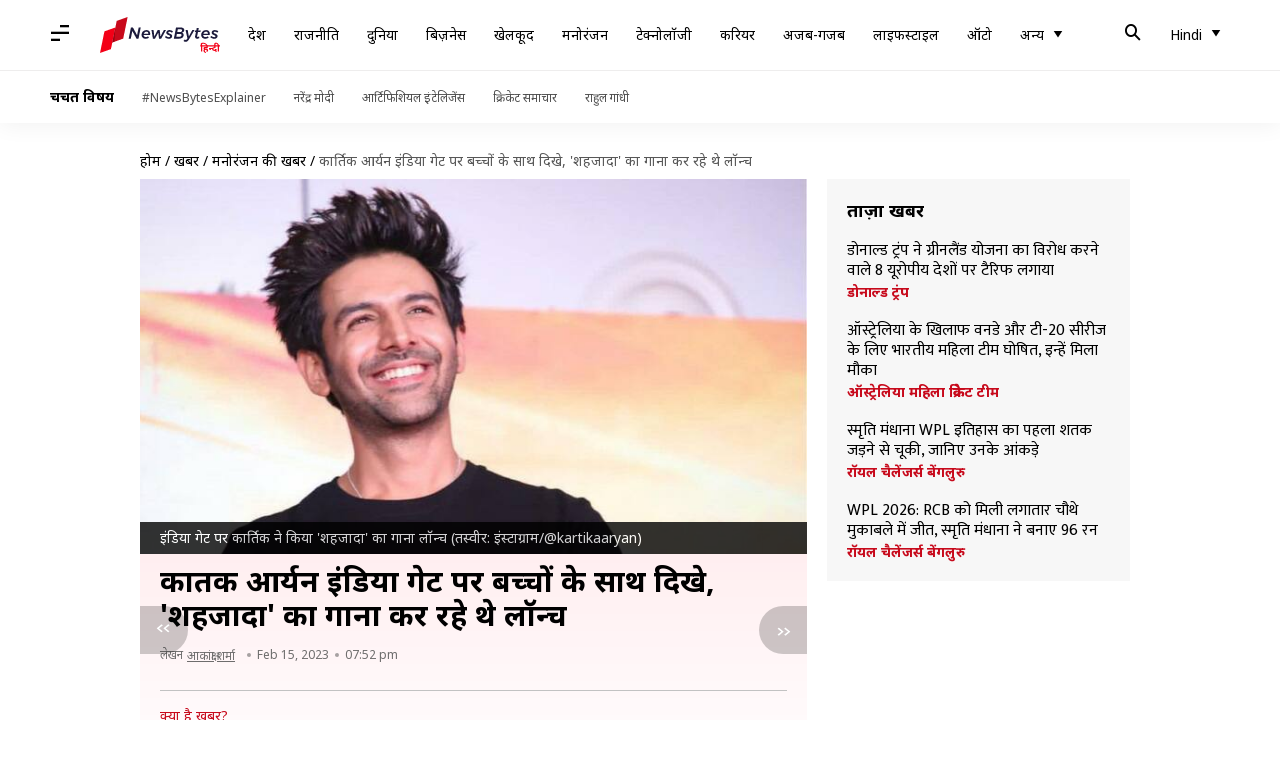

--- FILE ---
content_type: application/javascript; charset=utf-8
request_url: https://fundingchoicesmessages.google.com/f/AGSKWxUEsgqksq0FRZTKqLjZAMKU6Z_n-GWckIfR49_Q-Ks1PLHhIlP8Y5Tr9hTDs5IjtUcQxxQD7sHkQ6vm5t45LhTKujfBAFSbmqGWCDkF3Z1PZcrDmyFup9sBgMBwYbLxLz4eRBdgDWSuTp_cmyO-QgjYg6jZB8H4wqH0rK4eMLW9w4DaDxb7Jbsb7one/_/wppas._ad1b./asyncadload./exo-force-/localcom-ad-
body_size: -1291
content:
window['9e6c897c-1dc2-43e4-8f8f-45a5596f61c4'] = true;